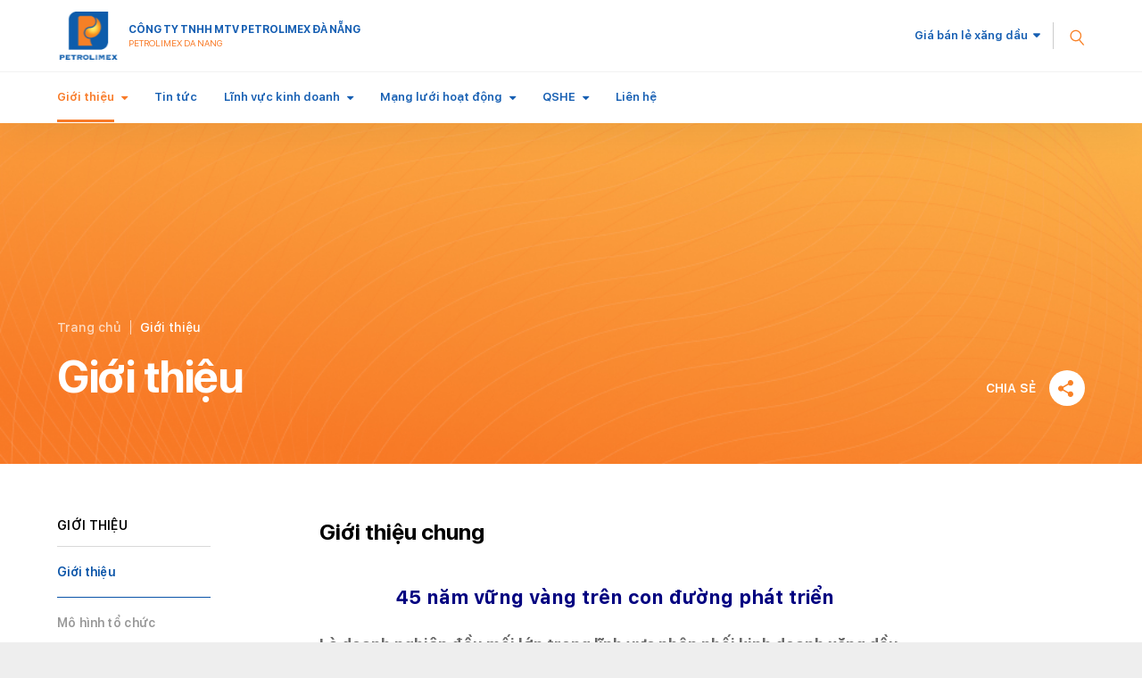

--- FILE ---
content_type: text/html; charset=utf-8
request_url: https://kv5.petrolimex.com.vn/gioi-thieu/gioi-thieu/gioi_thieu_chung.html
body_size: 10122
content:
<!DOCTYPE html><html xmlns="http://www.w3.org/1999/xhtml" lang="vi"><head><title>Giới thiệu :: Công ty TNHH MTV Petrolimex Đà Nẵng</title><meta name="viewport" content="width=device-width, initial-scale=1"/><link rel="canonical" href="https://danang.petrolimex.com.vn/gioi-thieu/gioi-thieu/gioi_thieu_chung.html"/><link rel="preconnect" href="//unpkg.com"/><link rel="preconnect" href="//cdnjs.cloudflare.com"/><link rel="preconnect" href="//fonts.googleapis.com"/><link rel="preconnect" href="//fonts.gstatic.com"/><link rel="preconnect" href="//portals.petrolimex.com.vn"/><link rel="preconnect" href="//files.petrolimex.com.vn"/><meta property="og:type" content="website"/><meta property="og:locale" content="vi_VN"/><meta property="og:url" content="https://danang.petrolimex.com.vn/gioi-thieu/gioi-thieu/gioi_thieu_chung.html"/><meta property="og:title" content="Giới thiệu"/><meta name="twitter:card" content="summary_large_image"/><meta name="twitter:title" content="Giới thiệu"/><link rel="stylesheet" crossorigin="use-credentials" href="//portals.petrolimex.com.vn/_assets/default.css?v=73158f1de764d3a8e37fcda068e5de90&r=1737559021"/><link rel="stylesheet" href="//portals.petrolimex.com.vn/_themes/default/css/all.css?v=73158f1de764d3a8e37fcda068e5de90&r=1734885961"/><link rel="stylesheet" crossorigin="use-credentials" href="//portals.petrolimex.com.vn/_themes/sunset/css/all.css?v=73158f1de764d3a8e37fcda068e5de90&r=1682609154"/><link rel="stylesheet" crossorigin="use-credentials" href="//portals.petrolimex.com.vn/_css/s_daae0128ca1d4fc094e36ccf89fb5ec8.css?v=73158f1de764d3a8e37fcda068e5de90&r=1767939306"/><link rel="stylesheet" crossorigin="use-credentials" href="//portals.petrolimex.com.vn/_css/d_247c61d4bcd14be795237511213cb614.css?v=73158f1de764d3a8e37fcda068e5de90&r=1757407989"/></head><body><div class="plxdanang gioi-thieu sunset desktop macos desktop-os   page-wrapper"><header class="header"><div class="header__fixheight"></div><div class="header__wrap"><div class="header__top"><div class="container"><div class="fix-group"><div class="header__logo"><div class="zone logo full"><div><div class="header__logo"><a class="item-logo" href="/index.html"><img src="//files.petrolimex.com.vn/files/009f5e88ccee4fdfaae342d005eb52c2/image=png/f3a385eb6cac41e591b405f4e1c772ef/logo-default-d%E1%BB%8Dc.png"/></a><p class="item-text">CÔNG TY TNHH MTV PETROLIMEX ĐÀ NẴNG <br/><small>PETROLIMEX DA NANG</small></p></div></div></div></div><div class="header__grow"></div><div class="header__pricePetrol"></div><div class="header__iconSearch"><svg xmlns="http://www.w3.org/2000/svg" width="27.327" height="29.731" viewBox="0 0 27.327 29.731"><g transform="translate(1.409 12.336) rotate(-40)"><circle id="Oval" cx="8.5" cy="8.5" r="8.5" fill="none" stroke="#f88126" stroke-miterlimit="10" stroke-width="2"/><path id="Line" d="M.5,0V10" transform="translate(8 18)" fill="none" stroke="#f88126" stroke-linecap="square" stroke-miterlimit="10" stroke-width="2"/></g></svg></div><div class="header__iconmenu"><div class="f-wrap"><span></span></div></div></div></div></div><div class="header__content"><div class="container"><div class="zone menu full"><div class="portlet menu"><div class="content"><nav class="header__nav"><ul class="menu-list"><li class="menu-item-current menu-has-children"><a href="/gioi-thieu/gioi-thieu/gioi_thieu_chung.html">Giới thiệu</a><span><i class="fa fa-caret-down"></i></span><ul class="submenu"><li class="menu-item-current"><a href="/gioi-thieu/gioi-thieu/gioi_thieu_chung.html">Giới thiệu</a></li><li><a href="/gioi-thieu/gioi-thieu/co_cau_to_chuc.html">Mô hình tổ chức</a></li><li><a href="/gioi-thieu/gioi-thieu/thanh_tich-giai_thuong.html">Thành tích &amp; Giải thưởng</a></li></ul></li><li><a href="/tin-tuc-su-kien.html">Tin tức</a></li><li class="menu-has-children"><a href="/linh-vuc-kinh-doanh/linhvuc-kd/nhien_lieu_xang.html">Lĩnh vực kinh doanh</a><span><i class="fa fa-caret-down"></i></span><ul class="submenu"><li><a href="/linh-vuc-kinh-doanh/linhvuc-kd/xang-dau.html">Hàng hóa</a></li><li><a href="/linh-vuc-kinh-doanh/linhvuc-kd/cho-thue-mat-bang.html">Dịch vụ</a></li></ul></li><li class="menu-has-children"><a href="/mang-luoi-hoat-dong/mangluoi-hd/he-thong-kho-cang.html">Mạng lưới hoạt động</a><span><i class="fa fa-caret-down"></i></span><ul class="submenu"><li><a href="/mang-luoi-hoat-dong/mangluoi-hd/he-thong-kho-cang.html">Hệ thống kho cảng</a></li><li><a href="/mang-luoi-hoat-dong/mangluoi-hd/chi-nhanh.html">Chi nhánh - xí nghiệp</a></li></ul></li><li class="menu-has-children"><a href="#">QSHE</a><span><i class="fa fa-caret-down"></i></span><ul class="submenu"><li><a href="/nd/cs-chat-luong/nd-chinh-sach-chat-luong.html">Chính sách chất lượng</a></li><li><a href="/nd/hoat-dong-chat-luong.html">Hoạt động chất lượng</a></li><li><a href="/nd/tt-moi-truong.html">Thông tin môi trường</a></li></ul></li><li><a href="/lien-he.html">Liên hệ</a></li></ul></nav></div></div></div></div></div><div class="header__search searchbox"><div class="item"><div class="container"><div class="row"><div class="col-md-10 col-lg-8 col-xl-9 offset-md-1 offset-lg-2 offset-xl-0"><div class="item__header"><span class="item__close"><span>Đóng tìm kiếm</span><svg xmlns="http://www.w3.org/2000/svg" width="10.783" height="10.783" viewBox="0 0 10.783 10.783"><g id="Group_3" data-name="Group 3" transform="translate(-0.465 -0.912)"><rect id="Rectangle" width="1.5" height="13.75" transform="translate(10.188 0.912) rotate(45)" fill="#999"/><rect id="Rectangle-2" data-name="Rectangle" width="1.5" height="13.75" transform="translate(11.249 10.635) rotate(135)" fill="#999"/></g></svg></span><div class="row"><div class="col-md-7 col-xl-5"><div class="title"><h2 class="title__title">Tìm kiếm</h2><p class="title__text">Giá xăng dầu, thông tin đầu tư, ...</p></div></div></div></div><div class="item__content"><form action="/tim-kiem.html" class="item__form"><input type="text" name="x-search-query" placeholder="Nhập từ khoá tìm kiếm" class="form-control"/><button type="submit"><svg xmlns="http://www.w3.org/2000/svg" width="27.327" height="29.731" viewBox="0 0 27.327 29.731"><g transform="translate(1.409 12.336) rotate(-40)"><circle id="Oval-2" cx="8.5" cy="8.5" r="8.5" fill="none" stroke="#f88126" stroke-miterlimit="10" stroke-width="2"/><path id="Line-2" d="M.5,0V10" transform="translate(8 18)" fill="none" stroke="#f88126" stroke-linecap="square" stroke-miterlimit="10" stroke-width="2"/></g></svg></button></form><div class="item__keyword"><div class="tag-list"><a href="/">Mô hình tổ chức</a><a href="/">Lĩnh vực hoạt động</a><a href="//www.petrolimex.com.vn/stations.html">Mạng lưới hoạt động</a></div></div></div></div></div></div></div></div></div></header><div class="zone menu mobile"><div class="portlet menu-mobile"><div class="content"><nav class="menu-mobile__nav"><ul class="menu-list"><li class="menu-item-current menu-has-children"><a href="/gioi-thieu/gioi-thieu/gioi_thieu_chung.html">Giới thiệu</a><span><i class="fa fa-caret-down"></i></span><ul class="submenu"><li class="menu-item-current"><a href="/gioi-thieu/gioi-thieu/gioi_thieu_chung.html">Giới thiệu</a></li><li><a href="/gioi-thieu/gioi-thieu/co_cau_to_chuc.html">Mô hình tổ chức</a></li><li><a href="/gioi-thieu/gioi-thieu/thanh_tich-giai_thuong.html">Thành tích &amp; Giải thưởng</a></li></ul></li><li><a href="/tin-tuc-su-kien.html">Tin tức</a></li><li class="menu-has-children"><a href="/linh-vuc-kinh-doanh/linhvuc-kd/nhien_lieu_xang.html">Lĩnh vực kinh doanh</a><span><i class="fa fa-caret-down"></i></span><ul class="submenu"><li><a href="/linh-vuc-kinh-doanh/linhvuc-kd/xang-dau.html">Hàng hóa</a></li><li><a href="/linh-vuc-kinh-doanh/linhvuc-kd/cho-thue-mat-bang.html">Dịch vụ</a></li></ul></li><li class="menu-has-children"><a href="/mang-luoi-hoat-dong/mangluoi-hd/he-thong-kho-cang.html">Mạng lưới hoạt động</a><span><i class="fa fa-caret-down"></i></span><ul class="submenu"><li><a href="/mang-luoi-hoat-dong/mangluoi-hd/he-thong-kho-cang.html">Hệ thống kho cảng</a></li><li><a href="/mang-luoi-hoat-dong/mangluoi-hd/chi-nhanh.html">Chi nhánh - xí nghiệp</a></li></ul></li><li class="menu-has-children"><a href="#">QSHE</a><span><i class="fa fa-caret-down"></i></span><ul class="submenu"><li><a href="/nd/cs-chat-luong/nd-chinh-sach-chat-luong.html">Chính sách chất lượng</a></li><li><a href="/nd/hoat-dong-chat-luong.html">Hoạt động chất lượng</a></li><li><a href="/nd/tt-moi-truong.html">Thông tin môi trường</a></li></ul></li><li><a href="/lien-he.html">Liên hệ</a></li></ul></nav><div class="menu-mobile__footer"><div class="menu-mobile__pricePetrol"></div></div></div></div></div><div class="page-content"><div class="title-wrapper"><div class="section sec-pageTitle"><div class="item__bg" data-bg-mobile="https://portals.petrolimex.com.vn/_themes/sunset/img/pageTitle-bg-mb.jpg" data-bg-pc="https://portals.petrolimex.com.vn/_themes/sunset/img/pageTitle-bg-pc.jpg"></div><div class="item-content"><div class="container"><div class="row align-items-end"><div class="col-md-8 col-lg-7"><ul class="item-breadcrumb"><li><a href="/vi.html">Trang chủ</a></li><li><span>Giới thiệu</span></li></ul><h1 class="item__title">Giới thiệu</h1></div><div class="col-md-4 col-lg-5"><div class="item-right"><div class="item-btn"><span class="btn-share-text">Chia sẻ</span><a href="#" class="btn-share-js" data-alert="Đã copy địa chỉ thành công" style="background-image:url(//portals.petrolimex.com.vn/_themes/sunset/img/icon-share-page.png)"></a></div></div></div></div></div></div></div></div><div class="content-wrapper"><div class="main container section sec-textSingle"><div class="row"><div class="zone sidebar col-lg-3 col-xl-2"><div class="portlet menu-sidebar"><div class="content"><div class="item-sidebar"><h2 class="f-title">Giới thiệu</h2><nav class="f-list"><div class="nav nav-tabs" role="tablist"><a href="/gioi-thieu/gioi-thieu/gioi_thieu_chung.html" class="nav-link active">Giới thiệu</a><a href="/gioi-thieu/gioi-thieu/co_cau_to_chuc.html" class="nav-link">Mô hình tổ chức</a><a href="/gioi-thieu/gioi-thieu/thanh_tich-giai_thuong.html" class="nav-link">Thành tích &amp; Giải thưởng</a></div></nav></div></div></div></div><div class="zone content col-lg-8 col-xl-7 offset-lg-1"><div class="portlet noi-dung"><div class="content"><div class="cms view content"><h3>Giới thiệu chung</h3><section><p style="text-align:center;"><span style="color:#000080;font-size:16pt;"><strong>45 năm vững vàng trên con đường phát triển</strong></span></p><p><span style="color:#696969;font-size:13pt;"><strong>Là doanh nghiệp đầu mối lớn trong lĩnh vực phân phối kinh doanh xăng dầu tại khu vực Miền Trung – Tây Nguyên, những năm qua, Công ty Xăng dầu Khu vực V đã có nhiều đóng góp vào sự phát triển kinh tế - xã hội chung của thành phố Đà Nẵng.</strong></span></p><figure class="image"><picture><source srcset="//files.petrolimex.com.vn/images/9b958e84342e48e5898e2c339a4224b5/image=jpeg/f6060873e9e64f7b80500a8358100703/small_VPCty.jpg.webp"/><img loading="lazy" decoding="async" src="//files.petrolimex.com.vn/jpgs/9b958e84342e48e5898e2c339a4224b5/9B958E84342E48E5898E2C339A4224B5/f6060873e9e64f7b80500a8358100703/small_VPCty.jpg" alt=""/></picture></figure><p style="text-align:center;"><span style="color:#0000FF;font-size:12pt;">Trụ sở Công ty:<strong>122 Đường 2 Tháng 9– Phường Hòa Cường – Thành phố Đà Nẵng</strong></span></p><p><span style="color:#000080;font-size:13pt;"><strong>Đi lên từ gian khó</strong></span></p><p><span style="color:#000080;font-size:13pt;">Công ty Xăng dầu Khu vực V<strong> (</strong>tên giao dịch quốc tế Petrolimex Danang), trực thuộc Tập đoàn Xăng dầu Việt Nam (Ủy ban Quản lý vốn Nhà nước) – tiền thân là Công ty Xăng dầu Đà Nẵng được thành lập ngày 10-11-1975. Từ những ngày đầu sau giải phóng, công ty tiếp quản cơ sở vật chất manh mún, hư hỏng sau chiến tranh nằm rải rác từ Đà Nẵng đến Phú Khánh (Phú Yên – Khánh Hòa ngày nay). Với những nỗ lực sáng tạo của đội ngũ kỹ sư, công nhân xăng dầu đã hồi sinh những cơ sở sản xuất, xây dựng nhà xưởng, kho tàng, cảng biển. Hơn một thập niên không ngừng vượt khó, công ty đã hoàn thành xuất sắc nhiệm vụ: đó là tiếp nhận, bảo quản, cung ứng xăng dầu phục vụ công cuộc xây dựng chủ nghĩa xã hội và bảo vệ tổ quốc trên địa bàn từ Bình Trị Thiên đến Bắc Thuận Hải (cũ). Đồng thời cung ứng, tiếp nhận và bảo quản xăng dầu cho các nước bạn Lào, Campuchia và dự trữ Nhà nước.</span></p><p><span style="color:#000080;font-size:13pt;">Trong giai đoạn đổi mới từ năm 1986 đến 2000, từ nhiệm vụ ban đầu là tiếp nhận, bảo quản và cấp phát theo lệnh, công ty trở thành doanh nghiệp hạch toán kinh doanh, giữ vai trò chủ đạo cung ứng nhiên liệu bảo đảm an ninh năng lượng tại khu vực Miền Trung - Tây Nguyên. Với nguồn vốn cố định từ 12,9 triệu đồng năm 1975 đã lên đến 477 tỷ đồng hiện nay. Để đáp ứng nhiệm vụ mới, Công ty đã tập trung xây dựng chiến lược kinh doanh phù hợp với nền kinh tế đa thành phần trên nền tảng hiện đại hóa cơ sở vật chất kỹ thuật. Ở giai đoạn này, nhiều đơn vị trực thuộc đã tách ra và trực thuộc Tổng Công ty xăng dầu Việt Nam (nay là Tập đoàn xăng dầu Việt Nam). Từ đây, địa bàn hoạt động của công ty tập trung chính tại thành phố Đà Nẵng và tỉnh Quảng Nam.</span></p><p><span style="color:#000080;font-size:13pt;">Ngày 28-8-2010, Công ty Xăng dầu Khu vực V chính thức được chuyển đổi sang mô hình Công ty TNHH Một thành viên, hoạt động theo Luật Doanh nghiệp. Tháng 12-2012, trụ sở đơn vị chuyển về địa điểm mới (số 122 đường 2 Tháng 9, quận Hải Châu) để giao trả mặt bằng theo quy hoạch của thành phố. Các kho xăng dầu lớn là Nại Hiên, Mỹ Khê, Sân bay, H84 cũng lần lượt phải giải tỏa phục vụ yêu cầu phát triển đô thị của địa phương. Nhìn lại chặng đường đã qua, tập thể cán bộ, người lao động của đơn vị qua nhiều thế hệ đã tự hào vì đã đóng góp nhiều công sức cho sự phát triển của công ty ngày nay với nhiều bước thăng trầm của lịch sử.</span></p><p><span style="color:#000080;font-size:13pt;"><strong>Năng động, linh hoạt trên thương trường</strong></span></p><p><span style="color:#000080;font-size:13pt;">Với sự nỗ lực phấn đấu không ngừng, linh hoạt trong điều hành phù hợp với cơ chế thị trường, mặc dù mức độ cạnh tranh trong thị trường xăng dầu ngày càng gia tăng, nhưng Petrolimex Đà Nẵng vẫn luôn dẫn đầu thị trường, chiếm lĩnh 50% thị phần, làm tốt nhiệm vụ bình ổn thị trường xăng dầu. Trước sự quan tâm chỉ đạo thường xuyên của Tập đoàn Xăng dầu Việt Nam, công ty đã triển khai nhiều biện pháp năng động và quyết liệt để duy trì và nâng cao sản lượng, giữ vững thị phần như: Phát triển hệ thống bán lẻ rộng khắp tại các địa bàn quận/huyện, đa dạng hóa sản phẩm - dịch vụ; xây dựng đội ngũ bán hàng năng động và đổi mới phương thức phục vụ với cốt lõi là quy trình bán hàng 5 bước; ứng dụng công nghệ mới, tin học và tự động hóa trong quản lý điều hành; áp dụng hệ thống nhận diện thương hiệu mới ấn tượng và thân thiện...</span></p><p><span style="color:#000080;font-size:13pt;">Thực hiện phương thức sản xuất kinh doanh mới, không ngừng cải tiến - đổi mới, vượt lên mọi khó khăn, công ty luôn hoàn thành vượt mức các chi tiêu kế hoạch giao về doanh thu, lợi nhuận, nộp ngân sách, bảo toàn và phát triển vốn... Tổng doanh thu trong 5 năm (2015-2019) bình quân đạt 6.000 tỷ đồng/năm; nộp ngân sách bình quân 1.000 tỷ đồng/năm - một trong những đơn vị đóng góp ngân sách Nhà nước lớn tại địa phưong. Thu nhập bình quân của người lao động hiện tại 10 triệu đồng/tháng. Tổng kho xăng dầu Đà Nẵng hiện có tổng sức chứa gần 80.000m<sup>3</sup>, trang thiết bị công nghệ hiện đại; hệ thống cấp phát hàng hóa và quản lý tồn kho được tự động hóa; năng lực nhập hàng đạt 700.000 m<sup>3</sup>T/năm, phục vụ đắc lực yêu cầu nhập xuất xăng dầu cho khu vực Miền Trung – Tây Nguyên. Phòng Thử nghiệm xăng dầu VILAS đạt tiêu chuẩn quốc gia, đóng vai trò chính trong công tác kiểm soát chất lượng xăng dầu trong khu vực. Là một trong 3 Trung tâm Vùng của Hệ thống mạng truyền thông Petrolimex. Mạng lưới cửa hàng bản lẻ ngày càng mở rộng với 76 của hàng xăng dầu và 6 cửa hàng chuyên doanh GAS-DMN.</span></p><p><span style="color:#000080;font-size:13pt;">Trong suốt quá trình phát triển, công ty luôn chú trọng đến công tác an sinh xã hội - đền ơn đáp nghĩa, là một trong những hoạt động mang tính truyền thống của công ty. Trong 5 năm gần đây, công ty đóng góp bình quân 1,5 tỷ đồng/năm cho công tác từ thiện xã hội. Năm 2020, khi đại dịch Covid-19 xảy ra trên địa bàn, công ty đã nhanh chóng huy động nguồn lực, cung cấp miễn phí cho xã hội hơn 300.000 chai nước sát khuẩn trị giá hơn 2 tỷ đồng, góp phần đẩy lùi dịch bệnh tại địa phương. Ông Dương Thái Sơn, Bí thư Đảng ủy, Chủ tịch kiêm Giám đốc Công ty xăng dầu Khu vực V cho biết: “Có được những thành quả như ngày nay, chúng tôi rất biết ơn sự chỉ đạo sâu sát, kịp thời của các thế hệ lãnh đạo Bộ, Tập đoàn qua các thời kỳ; sự giúp đỡ phối hợp của lãnh đạo thành phố, các sở, ngành chính quyền địa phương. Thương hiệu Petrolimex ngày càng phát triển bền vững là nhờ những cống hiến đóng góp to lớn bằng trí tuệ, mồ hôi, công sức và cả xương máu của các thế hệ lãnh đạo và tập thể người lao động đi trước và hiện tại...”</span></p><p><span style="color:#000080;font-size:13pt;">Qua 45 năm xây dựng và trưởng thành, Công ty xăng dầu Khu vực V đã được đón nhận nhiều phần thưởng cao quý:</span></p><p><span style="color:#000080;font-size:13pt;">Huân chương Độc lập Hạng Ba (2014)</span></p><p><span style="color:#000080;font-size:13pt;">Huân chương Lao động Hạng I (2005), Hạng II (2000) và 3 Hạng III (1985,1990,1994)</span></p><ul><li><span style="color:#000080;font-size:13pt;">Huân chương Lao động Hạng III cho Chi nhánh xăng dầu Quảng Nam (2014)</span></li></ul><p><span style="color:#000080;font-size:13pt;">Ngoài ra, Công ty liên tục được nhận Cờ thi đua, Bằng khen của Chính phủ, các Bộ, ban ngành, địa phương. Nhân dịp kỷ niệm 20 thành phố Đà Nẵng trực thuộc Trung ương, Công ty vinh dự được nhận Bằng khen Doanh nghiệp tiêu biểu của UBND Thành phố. Đảng bộ công ty được Thành ủy tặng Cờ “Đảng bộ trong sạch vững mạnh, tiêu biểu 5 năm liền (2014-2018)”. Năm 2020 Công ty vinh dự được UBND Thành phố tặng Bằng khen về “Thành tích xuất sắc tiêu biểu trong thi đua yêu nước thành phố Đà Nẵng giai đoạn 2015-2020.</span></p></section><div class="info"><section><span class="shares facebook"><a href="#" data-share-to="facebook"><i class="fa fa-facebook"></i>Facebook</a></span><span class="shares twitter"><a href="#" data-share-to="twitter"><i class="fa fa-twitter"></i>Twitter</a></span></section></div></div></div></div></div></div></div></div></div><footer class="footer" style="background-image:url(//portals.petrolimex.com.vn/_themes/sunset/img/footer-bg.jpg)"><div class="container"><div class="footer__content"><div class="row align-items-center"><div class="zone footer widgets col-md-7 col-lg-7 col-xl-7"><div class="portlet bottom-menu"><div class="content"><nav class="footer__list"><ul class="menu-list"><li class="menu-item-current"><a href="/gioi-thieu/gioi-thieu/gioi_thieu_chung.html">Giới thiệu</a></li><li><a href="/tin-tuc-su-kien.html">Tin tức</a></li><li><a href="/linh-vuc-kinh-doanh/linhvuc-kd/nhien_lieu_xang.html">Lĩnh vực kinh doanh</a></li><li><a href="/mang-luoi-hoat-dong/mangluoi-hd/he-thong-kho-cang.html">Mạng lưới hoạt động</a></li><li><a href="#">QSHE</a></li><li><a href="/lien-he.html">Liên hệ</a></li></ul></nav></div></div></div><div class="col-md-5 col-lg-5 col-xl-4 offset-xl-1"><div class="btn-show-member">Thành viên Petrolimex</div></div></div></div><div class="footer__footer"><div class="row"><div class="col-6 col-md-8 col-xl-6"><p class="footer__copyright"><a href="/rss" style="margin:0 15px 0 5px" class="rss"><i class="fa fa-rss-square"></i></a><a href="//www.facebook.com/tapdoanxangdauvietnam" target="_blank" class="facebook"><i class="fa fa-facebook-square"></i></a></p></div><div class="col-6 col-md-4 col-xl-3 offset-xl-3"><div class="footer__language"><div class="select-language"><p class="f-title"><label class="text-white">Language</label>: <span><img src="//portals.petrolimex.com.vn/_themes/sunset/img/icon-vn.png" alt=""/></span></p><ul class="f-content"><li class="current"><a href="/vi.html">Tiếng Việt <img src="//portals.petrolimex.com.vn/_themes/sunset/img/icon-vn.png" alt=""/></a></li><li><a href="/en.html">English <img src="//portals.petrolimex.com.vn/_themes/sunset/img/icon-en.png" alt=""/></a></li></ul></div></div></div></div></div></div><a href="#" id="backtotop"><i class="fa fa-angle-up"></i></a></footer><div class="member-connection"></div></div><script>__vieapps={ids:{system:"9b958e84342e48e5898e2c339a4224b5",service:"portals",parent:"gioi-thieu",content:"gioi_thieu_chung"},URLs:{root:"/",portals:"https://portals.petrolimex.com.vn",websockets:"wss://portals.petrolimex.com.vn",files:"https://files.petrolimex.com.vn"},desktops:{home:"vi.html",search:"tim-kiem.html",current:{alias:"gioi-thieu",id:"247c61d4bcd14be795237511213cb614"}},language:"vi-VN",isMobile:false,osInfo:"macOS",correlationID:"df838f355c2e42419af818288a08ec63"};</script><script src="//cdnjs.cloudflare.com/ajax/libs/jquery/3.7.1/jquery.min.js"></script><script src="//cdnjs.cloudflare.com/ajax/libs/crypto-js/4.2.0/crypto-js.min.js"></script><script crossorigin="use-credentials" src="//portals.petrolimex.com.vn/_assets/rsa.js?v=73158f1de764d3a8e37fcda068e5de90&r=1667467094"></script><script crossorigin="use-credentials" src="//portals.petrolimex.com.vn/_assets/default.js?v=73158f1de764d3a8e37fcda068e5de90&r=1763665133"></script><script src="//cdnjs.cloudflare.com/ajax/libs/OwlCarousel2/2.3.4/owl.carousel.min.js"></script><script src="//cdnjs.cloudflare.com/ajax/libs/waypoints/4.0.1/jquery.waypoints.min.js"></script><script src="//cdnjs.cloudflare.com/ajax/libs/graingert-wow/1.2.2/wow.min.js"></script><script src="//cdnjs.cloudflare.com/ajax/libs/fancybox/3.5.7/jquery.fancybox.min.js"></script><script crossorigin="use-credentials" src="//portals.petrolimex.com.vn/_themes/default/js/all.js?v=73158f1de764d3a8e37fcda068e5de90&r=1667679766"></script><script src="//cdnjs.cloudflare.com/ajax/libs/bootstrap/5.2.3/js/bootstrap.min.js"></script><script src="//cdnjs.cloudflare.com/ajax/libs/headroom/0.12.0/headroom.min.js"></script><script src="//cdnjs.cloudflare.com/ajax/libs/masonry/4.2.2/masonry.pkgd.min.js"></script><script src="//cdnjs.cloudflare.com/ajax/libs/jquery-countto/1.2.0/jquery.countTo.min.js"></script><script src="//cdnjs.cloudflare.com/ajax/libs/df-number-format/2.1.6/jquery.number.min.js"></script><script src="//cdnjs.cloudflare.com/ajax/libs/gsap/3.11.3/gsap.min.js"></script><script src="//cdnjs.cloudflare.com/ajax/libs/gsap/3.11.3/ScrollTrigger.min.js"></script><script src="//cdnjs.cloudflare.com/ajax/libs/Swiper/8.4.4/swiper-bundle.min.js"></script><script src="//unpkg.com/youtube-background@1.0.14/jquery.youtube-background.min.js"></script><script src="//portals.petrolimex.com.vn/_js/sunrise/plx.1.prices.min.js"></script><script crossorigin="use-credentials" src="//portals.petrolimex.com.vn/_themes/sunset/js/all.js?v=73158f1de764d3a8e37fcda068e5de90&r=1737547839"></script><script src="//portals.petrolimex.com.vn/_js/s_d5c29c20a7c04907abf73dc4ad9b3519.js?v=1768948227"></script><script crossorigin="use-credentials" src="//portals.petrolimex.com.vn/_js/s_daae0128ca1d4fc094e36ccf89fb5ec8.js?v=73158f1de764d3a8e37fcda068e5de90&r=1767939306"></script><script crossorigin="use-credentials" src="//portals.petrolimex.com.vn/_js/d_247c61d4bcd14be795237511213cb614.js?v=73158f1de764d3a8e37fcda068e5de90&r=1757407989"></script></body></html>

--- FILE ---
content_type: text/css; charset=utf-8
request_url: https://portals.petrolimex.com.vn/_css/s_daae0128ca1d4fc094e36ccf89fb5ec8.css?v=73158f1de764d3a8e37fcda068e5de90&r=1767939306
body_size: 272
content:
.btn-link{text-decoration:none}.item-entry a{color:#0A54A8}.item-entry a:hover{text-decoration:underline}@media(max-width:767.98px){.header__logo .item-text{ -webkit-box-flex:1;flex-grow:1;font-size:0.6875rem;text-align:center;padding:0 0.625rem}}@media(min-width:1280px){.header__logo .item-text{font-size:0.75rem}}

--- FILE ---
content_type: text/css; charset=utf-8
request_url: https://portals.petrolimex.com.vn/_css/d_247c61d4bcd14be795237511213cb614.css?v=73158f1de764d3a8e37fcda068e5de90&r=1757407989
body_size: 191
content:
.ul.cms.list.content{padding-top:0px}ul.cms.list>li:first-child,.cms.view.content{padding-top:unset}ul.cms.list>li:first-child>h3{margin:unset}@media(min-width:768px){.cms.view.content{padding-top:unset}}@media(min-width:1200px){.desktop .zone.content ul.cms.list>li:first-child{padding-top:unset}}

--- FILE ---
content_type: application/javascript; charset=utf-8
request_url: https://portals.petrolimex.com.vn/_js/d_247c61d4bcd14be795237511213cb614.js?v=73158f1de764d3a8e37fcda068e5de90&r=1757407989
body_size: 544
content:
$(() => $("a[data-share-to]").on("click tap", event => __vieapps.share(event)));

$(document).ready(function() {  
  $('.nav-tabs ul.submenu li a').click(function(e){
    if ($(this).attr('class') != 'current'){
      $('.nav-tabs ul li a').removeClass('current');
      $(this).addClass('current');
    }
  });
  $('a').filter(function(){
    return this.href === document.location.href;
    }).addClass('current')
    $("ul.submenu-ul > li > a").each(function () {
      var currentURL = document.location.href;
      var thisURL = $(this).attr("href");
      if (currentURL.indexOf(thisURL) != -1) {
        $(this).parents("ul.submenu-ul").css('display', 'block');
    }
  });
  $('.nav-tabs ul > li > a').each(function(){
      var currURL = document.location.href;
      var myHref= $(this).attr('href');
      if (currURL.match(myHref)) {
        $(this).addClass('current');
        $(this).parent().find("ul.submenu-ul").css('display', 'block');
      }
  });
});